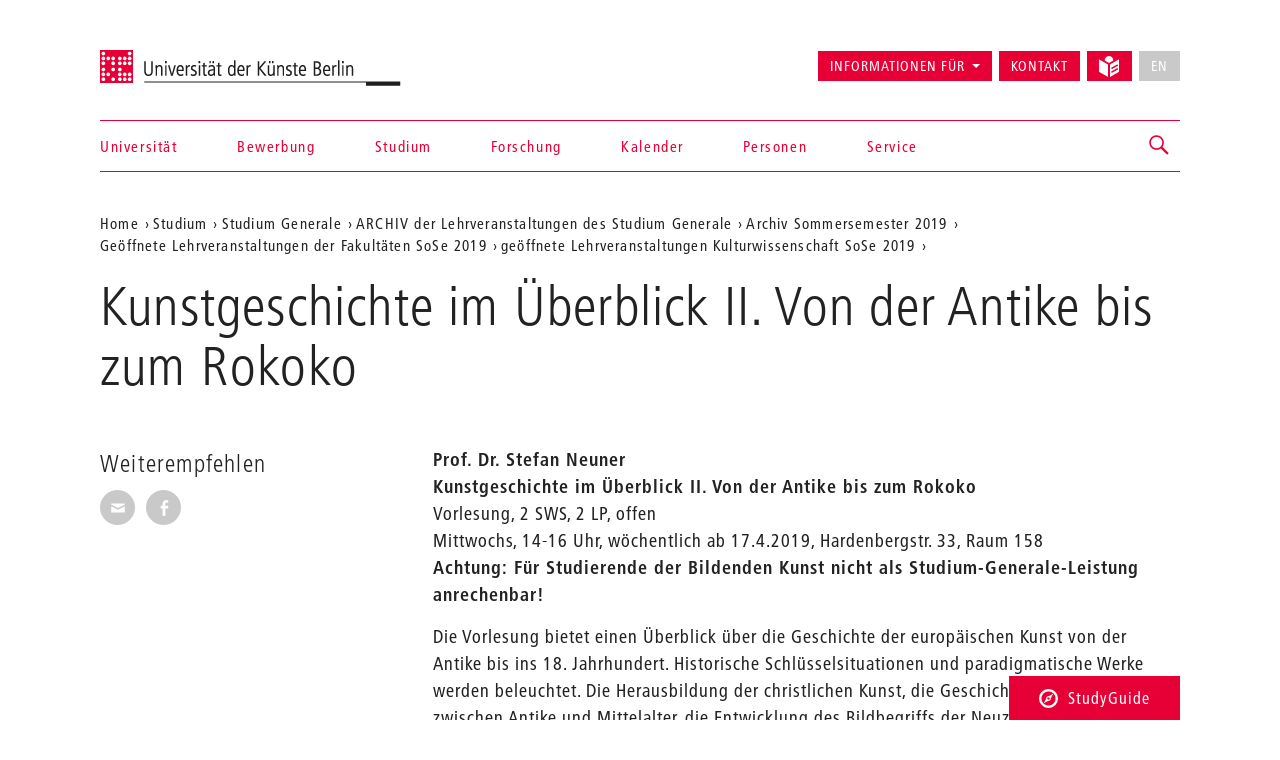

--- FILE ---
content_type: application/javascript
request_url: https://www.udk-berlin.de/assets/1.4.0/www.udk-berlin.de/javascripts/main-head.js
body_size: 3919
content:
!function(a,b,c){function d(a){var b=w.className,c=v._config.classPrefix||"";if(x&&(b=b.baseVal),v._config.enableJSClass){var d=new RegExp("(^|\\s)"+c+"no-js(\\s|$)");b=b.replace(d,"$1"+c+"js$2")}v._config.enableClasses&&(b+=" "+c+a.join(" "+c),x?w.className.baseVal=b:w.className=b)}function e(a,b){return typeof a===b}function f(){var a,b,c,d,f,g,h;for(var i in t)if(t.hasOwnProperty(i)){if(a=[],b=t[i],b.name&&(a.push(b.name.toLowerCase()),b.options&&b.options.aliases&&b.options.aliases.length))for(c=0;c<b.options.aliases.length;c++)a.push(b.options.aliases[c].toLowerCase());for(d=e(b.fn,"function")?b.fn():b.fn,f=0;f<a.length;f++)g=a[f],h=g.split("."),1===h.length?v[h[0]]=d:(!v[h[0]]||v[h[0]]instanceof Boolean||(v[h[0]]=new Boolean(v[h[0]])),v[h[0]][h[1]]=d),s.push((d?"":"no-")+h.join("-"))}}function g(){return"function"!=typeof b.createElement?b.createElement(arguments[0]):x?b.createElementNS.call(b,"http://www.w3.org/2000/svg",arguments[0]):b.createElement.apply(b,arguments)}function h(){var a=b.body;return a||(a=g(x?"svg":"body"),a.fake=!0),a}function i(a,c,d,e){var f,i,j,k,l="modernizr",m=g("div"),n=h();if(parseInt(d,10))for(;d--;)j=g("div"),j.id=e?e[d]:l+(d+1),m.appendChild(j);return f=g("style"),f.type="text/css",f.id="s"+l,(n.fake?n:m).appendChild(f),n.appendChild(m),f.styleSheet?f.styleSheet.cssText=a:f.appendChild(b.createTextNode(a)),m.id=l,n.fake&&(n.style.background="",n.style.overflow="hidden",k=w.style.overflow,w.style.overflow="hidden",w.appendChild(n)),i=c(m,a),n.fake?(n.parentNode.removeChild(n),w.style.overflow=k,w.offsetHeight):m.parentNode.removeChild(m),!!i}function j(a,b){return!!~(""+a).indexOf(b)}function k(a){return a.replace(/([a-z])-([a-z])/g,function(a,b,c){return b+c.toUpperCase()}).replace(/^-/,"")}function l(a,b){return function(){return a.apply(b,arguments)}}function m(a,b,c){var d;for(var f in a)if(a[f]in b)return c===!1?a[f]:(d=b[a[f]],e(d,"function")?l(d,c||b):d);return!1}function n(a){return a.replace(/([A-Z])/g,function(a,b){return"-"+b.toLowerCase()}).replace(/^ms-/,"-ms-")}function o(b,d){var e=b.length;if("CSS"in a&&"supports"in a.CSS){for(;e--;)if(a.CSS.supports(n(b[e]),d))return!0;return!1}if("CSSSupportsRule"in a){for(var f=[];e--;)f.push("("+n(b[e])+":"+d+")");return f=f.join(" or "),i("@supports ("+f+") { #modernizr { position: absolute; } }",function(a){return"absolute"==getComputedStyle(a,null).position})}return c}function p(a,b,d,f){function h(){l&&(delete E.style,delete E.modElem)}if(f=!e(f,"undefined")&&f,!e(d,"undefined")){var i=o(a,d);if(!e(i,"undefined"))return i}for(var l,m,n,p,q,r=["modernizr","tspan"];!E.style;)l=!0,E.modElem=g(r.shift()),E.style=E.modElem.style;for(n=a.length,m=0;n>m;m++)if(p=a[m],q=E.style[p],j(p,"-")&&(p=k(p)),E.style[p]!==c){if(f||e(d,"undefined"))return h(),"pfx"!=b||p;try{E.style[p]=d}catch(s){}if(E.style[p]!=q)return h(),"pfx"!=b||p}return h(),!1}function q(a,b,c,d,f){var g=a.charAt(0).toUpperCase()+a.slice(1),h=(a+" "+B.join(g+" ")+g).split(" ");return e(b,"string")||e(b,"undefined")?p(h,b,d,f):(h=(a+" "+C.join(g+" ")+g).split(" "),m(h,b,c))}function r(a,b,d){return q(a,c,c,b,d)}var s=[],t=[],u={_version:"3.1.0",_config:{classPrefix:"",enableClasses:!0,enableJSClass:!0,usePrefixes:!0},_q:[],on:function(a,b){var c=this;setTimeout(function(){b(c[a])},0)},addTest:function(a,b,c){t.push({name:a,fn:b,options:c})},addAsyncTest:function(a){t.push({name:null,fn:a})}},v=function(){};v.prototype=u,v=new v,v.addTest("history",function(){var b=navigator.userAgent;return(-1===b.indexOf("Android 2.")&&-1===b.indexOf("Android 4.0")||-1===b.indexOf("Mobile Safari")||-1!==b.indexOf("Chrome")||-1!==b.indexOf("Windows Phone"))&&(a.history&&"pushState"in a.history)}),v.addTest("promises",function(){return"Promise"in a&&"resolve"in a.Promise&&"reject"in a.Promise&&"all"in a.Promise&&"race"in a.Promise&&function(){var b;return new a.Promise(function(a){b=a}),"function"==typeof b}()});var w=b.documentElement,x="svg"===w.nodeName.toLowerCase(),y=u._config.usePrefixes?" -webkit- -moz- -o- -ms- ".split(" "):[];u._prefixes=y;var z=u.testStyles=i;v.addTest("touchevents",function(){var c;if("ontouchstart"in a||a.DocumentTouch&&b instanceof DocumentTouch)c=!0;else{var d=["@media (",y.join("touch-enabled),("),"heartz",")","{#modernizr{top:9px;position:absolute}}"].join("");z(d,function(a){c=9===a.offsetTop})}return c});var A="Moz O ms Webkit",B=u._config.usePrefixes?A.split(" "):[];u._cssomPrefixes=B;var C=u._config.usePrefixes?A.toLowerCase().split(" "):[];u._domPrefixes=C;var D={elem:g("modernizr")};v._q.push(function(){delete D.elem});var E={style:D.elem.style};v._q.unshift(function(){delete E.style}),u.testAllProps=q,u.testAllProps=r,v.addTest("csstransitions",r("transition","all",!0)),f(),d(s),delete u.addTest,delete u.addAsyncTest;for(var F=0;F<v._q.length;F++)v._q[F]();a.Modernizr=v}(window,document),function(){"use strict";function a(a){k.push(a),1===k.length&&m()}function b(){for(;k.length;)k[0](),k.shift()}function c(a){this.a=n,this.b=void 0,this.f=[];var b=this;try{a(function(a){f(b,a)},function(a){g(b,a)})}catch(c){g(b,c)}}function d(a){return new c(function(b,c){c(a)})}function e(a){return new c(function(b){b(a)})}function f(a,b){if(a.a===n){if(b===a)throw new TypeError("Promise settled with itself.");var c=!1;try{var d=b&&b.then;if(null!==b&&"object"==typeof b&&"function"==typeof d)return void d.call(b,function(b){c||f(a,b),c=!0},function(b){c||g(a,b),c=!0})}catch(e){return void(c||g(a,e))}a.a=0,a.b=b,h(a)}}function g(a,b){if(a.a===n){if(b===a)throw new TypeError("Promise settled with itself.");a.a=1,a.b=b,h(a)}}function h(b){a(function(){if(b.a!==n)for(;b.f.length;){var a=b.f.shift(),c=a[0],d=a[1],e=a[2],a=a[3];try{0===b.a?e("function"==typeof c?c.call(void 0,b.b):b.b):1===b.a&&("function"==typeof d?e(d.call(void 0,b.b)):a(b.b))}catch(f){a(f)}}})}function i(a){return new c(function(b,c){function d(c){return function(d){g[c]=d,f+=1,f===a.length&&b(g)}}var f=0,g=[];0===a.length&&b(g);for(var h=0;h<a.length;h+=1)e(a[h]).c(d(h),c)})}function j(a){return new c(function(b,c){for(var d=0;d<a.length;d+=1)e(a[d]).c(b,c)})}var k=[];if(window.MutationObserver){var l=document.createElement("div");new MutationObserver(b).observe(l,{attributes:!0});var m=function(){l.setAttribute("x",0)}}else m=function(){setTimeout(b)};var n=2;c.prototype.g=function(a){return this.c(void 0,a)},c.prototype.c=function(a,b){var d=this;return new c(function(c,e){d.f.push([a,b,c,e]),h(d)})},window.Promise||(window.Promise=c,window.Promise.resolve=e,window.Promise.reject=d,window.Promise.race=j,window.Promise.all=i,window.Promise.prototype.then=c.prototype.c,window.Promise.prototype.catch=c.prototype.g)}(),function(){"use strict";function a(a){document.body?a():document.addEventListener("DOMContentLoaded",a)}function b(a){this.a=document.createElement("div"),this.a.setAttribute("aria-hidden","true"),this.a.appendChild(document.createTextNode(a)),this.b=document.createElement("span"),this.c=document.createElement("span"),this.h=document.createElement("span"),this.g=document.createElement("span"),this.f=-1,this.b.style.cssText="display:inline-block;position:absolute;height:100%;width:100%;overflow:scroll;font-size:16px;",this.c.style.cssText="display:inline-block;position:absolute;height:100%;width:100%;overflow:scroll;font-size:16px;",this.g.style.cssText="display:inline-block;position:absolute;height:100%;width:100%;overflow:scroll;font-size:16px;",this.h.style.cssText="display:inline-block;width:200%;height:200%;font-size:16px;",this.b.appendChild(this.h),this.c.appendChild(this.g),this.a.appendChild(this.b),this.a.appendChild(this.c)}function c(a,b,c){a.a.style.cssText="min-width:20px;min-height:20px;display:inline-block;overflow:hidden;position:absolute;width:auto;margin:0;padding:0;top:-999px;left:-999px;white-space:nowrap;font-size:100px;font-family:"+b+";"+c}function d(a){var b=a.a.offsetWidth,c=b+100;return a.g.style.width=c+"px",a.c.scrollLeft=c,a.b.scrollLeft=a.b.scrollWidth+100,a.f!==b&&(a.f=b,!0)}function e(a,b){a.b.addEventListener("scroll",function(){d(a)&&null!==a.a.parentNode&&b(a.f)},!1),a.c.addEventListener("scroll",function(){d(a)&&null!==a.a.parentNode&&b(a.f)},!1),d(a)}function f(a,b){var c=b||{};this.family=a,this.style=c.style||"normal",this.variant=c.variant||"normal",this.weight=c.weight||"normal",this.stretch=c.stretch||"normal",this.featureSettings=c.featureSettings||"normal",this.a=null}var g=null;f.prototype.b=function(d,f){var h=d||"BESbswy",i=f||3e3,j="font-style:"+this.style+";font-variant:"+this.variant+";font-weight:"+this.weight+";font-stretch:"+this.stretch+";font-feature-settings:"+this.featureSettings+";-moz-font-feature-settings:"+this.featureSettings+";-webkit-font-feature-settings:"+this.featureSettings+";",k=document.createElement("div"),l=new b(h),m=new b(h),n=new b(h),o=-1,p=-1,q=-1,r=-1,s=-1,t=-1,u=this;return k.dir="ltr",new Promise(function(b,d){function f(){null!==k.parentNode&&k.parentNode.removeChild(k)}function h(){if((-1!==o&&-1!==p||-1!==o&&-1!==q||-1!==p&&-1!==q)&&(o===p||o===q||p===q)){if(null===g){var a=/AppleWebKit\/([0-9]+)(?:\.([0-9]+))/.exec(window.navigator.userAgent);g=!!a&&(536>parseInt(a[1],10)||536===parseInt(a[1],10)&&11>=parseInt(a[2],10))}g?o===r&&p===r&&q===r||o===s&&p===s&&q===s||o===t&&p===t&&q===t||(f(),clearTimeout(u.a),b(u)):(f(),clearTimeout(u.a),b(u))}}a(function(){function a(){if(Date.now()-b>=i)f(),d(u);else{var c=document.hidden;!0!==c&&void 0!==c||(o=l.a.offsetWidth,p=m.a.offsetWidth,q=n.a.offsetWidth,h()),u.a=setTimeout(a,50)}}var b=Date.now();c(l,"sans-serif",j),c(m,"serif",j),c(n,"monospace",j),k.appendChild(l.a),k.appendChild(m.a),k.appendChild(n.a),document.body.appendChild(k),r=l.a.offsetWidth,s=m.a.offsetWidth,t=n.a.offsetWidth,a(),e(l,function(a){o=a,h()}),c(l,'"'+u.family+'",sans-serif',j),e(m,function(a){p=a,h()}),c(m,'"'+u.family+'",serif',j),e(n,function(a){q=a,h()}),c(n,'"'+u.family+'",monospace',j)})})},window.FontFaceObserver=f,window.FontFaceObserver.prototype.check=f.prototype.b}(),function(){var a,b,c,d,e;if(!Modernizr.promises)return document.documentElement.className+=" webfont-loaded",!1;for(b=[],c=[{name:"FrutigerLightCondensed",config:{weight:400}},{name:"FrutigerCondensed",config:{weight:400}},{name:"FrutigerCondensed",config:{weight:600}}],d=0,e=c.length;d<e;d++)a=c[d],b.push(new FontFaceObserver(a.name,a.config));Promise.all(b).then(function(){var a;return document.documentElement.classList.add("webfont-loaded"),a=document.createEvent("Event"),a.initEvent("webfontLoaded",!0,!0),document.documentElement.dispatchEvent(a)})}.call(this);